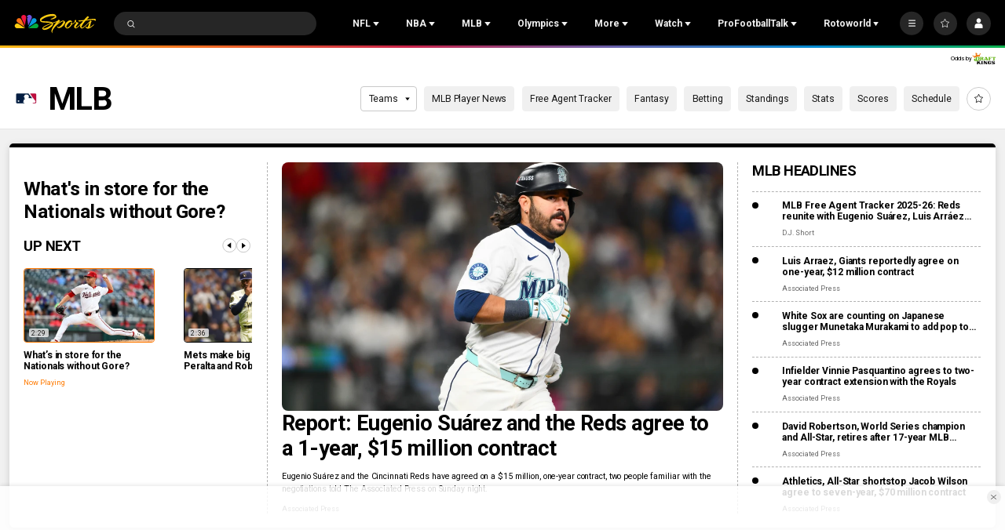

--- FILE ---
content_type: text/plain; charset=utf-8
request_url: https://widgets.media.sportradar.com/NBCUniversal/licensing
body_size: 10806
content:
U2FsdGVkX18VO0lLlq09gx5Q4ExlsGEQzpCTwM7Ear/aNaBArB2M4LVfVN/dmEJ5VRwCGVxfetVnLcTevlH43sAVpwh67pQHGwGj6EE/1K3qEZ0dk6gr28AnJ4pZKi30V1gTmlMp+Kr2OunCidl9wISV7aTL3Jfv451Jl8R9OSGo3Ws5jfQQ+ts6vRTXWGvHFQJ7lWh77rYlXCl/EkrVLPjFtDSGUz6M/plZbai5zbfmwr4VkGUcA5Vid6NSnnQctadG2nxBj1Lisuso2DBYqB9xHrwh5EvpylWn6DlAlOmjgJPR1CZlwQhagdVamw1u/uXdVXavrkXsZnOC6DB1WWQQEapKoNtgow6Jl7/nogpletlqnVe8svS1tBmM5lCVvhJA4drGTvf1NAXdVVuVPqiPHpLEHZHa6UTu1pg7Rg6hoKjSzDNsQEMBpIlf4SauZB9raA62vhSTPQ/rJEwZ6qBJTik8wgorKe3utGXQ9Ia7LbUnnVUUKdof2qds+YzSQ7RnX3ZUM+mFKBvPlwmDb7znjDFwZcLc3tys7XaOKOHs3sKRgWNCXwZGMF2kXY/htUSJsEc/VRnFFBUW4ubhlhoDrRGcEHRouaLFIpW+qGi0x3DkYU8uhbTApVPm6jrZMmS+4CR4cCF/vgEFrOtlmw0c2xj61Wpu0kLorPBgzIu9p4ncb7gZCyXsrOLZ82DXGTky/qGgsFHHXvAI01vK7mHMJDSN4Nf+KsuYRC/Mlr5Wc5Fum961BDVQ/jTd62DOkDjJRNafP+Q/Go97lHaZAPAhZlVch4JRgpL7ARm5bmcMs2r4v+/sEuIniqwszBkjIqPBGKeyhwLHFNsZwAKe7BD3kSMKGJya/LhgRuRX4Eua2m3UAVIyO/6uGFFwUS5e2zaJoANp4ipa1UDY5bIvjBS+aJQcVTJ/NjGI8jnYGYgF5NYuGRtXWqLV8/iOpYF7OwH2WWMIXapGTKBPVOP6fs2U6GxtnsAZuotEeuRdeqaLSGZPOAJ8GUlTaCfErWyJp8FlwYbsYRbGVwf0Z+7L00CZrvRGp0qgkJzS/OPQte9nu7mJ8heHh5TeQDm3BKEVrjc4By18XHsLX3jg91Flr2xgoKw7sJK4ZrVAh71Zc+IzAnRggDrfU8RhXdVrL/6eUJWtXQW/mq8KmMKHb88qBHFpF7uO1e38DAX5cw9fSKZPKjH81c6WDY261MRgZWcclyt92O4AG8+NdoxnekYibVxqEXswx0FH2I/rw8wS7YdXskoCSJ0fjj9nYHq9sw3+hnDKhsBIyNiHddQoPhaRRhTlgZG55CQanFIiu8jUsdwb45CdQu7sJkdLOB/J7SOjYg1w30QWcdfsMP+uvNonTRjdbyql7oD4PKbVHECW+PeKJthNF1YG3SHxOsBKUzCYhyMSXFCP3LjaYpzvTsu2jwusJCMzjQdNHBOcFo+KYJ5vdgMKlWs10oGGUf6Mhqs+2s0IC/tuwql3WVPNnhwGgzf7G1Gr6UWi/uZtTBIJerrVx5HJf30F6Dsk8avOXtSQ9Wyu0u7chyzP+bBNEUINqb/xzAkYAsAfBCSnegwLBJhh2E9cYL4lLT5hrze46oV3spwDv6e0BUEkM70bakWdo6dWt8+i/RXuthf+DMNJyzkZOU16z+9O0O7L9Z0jVL3AtFUGbbihwKNTBBpGhf0v4wr0wfY8zNexHoRFXeeXSIK1xRe0e/[base64]/CZiI0UfwEb57DhH7Zkcmtd6pLusNATanKVo74Sw9giAnylkAzTnXCwHbDgCAqeTRZ7ABGdVKGAwAwWvBPLcAVZornAHCsmsrPHvAemv9jRnxjh3m1zhq/+rcwLpPkXogu7t0ckMN445Z9ck/6qmWlPgiESDXpQVgt3mhJEfPPTjEvC20OXAX6aoW05CnGll6CVS/SufgYsqAPLXvP7+S591+7LWkgZvjnIWzb2xoIrn8YhEC2ZTkhKjEx5WL8bw4+rCnrBa426fxYAzzxZBpHPV8TLNr2BJXlWmntzIw80B8QWgTrA5Sp10ONeEIYxCrIvRF/[base64]/zvTlnOQDfR/YvDz9GkkbPd00BGdP7/hPEUMAdCsBfK8whK6bUGm3mPVqSkQNWhNTkwOZ3hPAwpKQDZUabBY1XmMAoLJhNn8VM9FfxsTb4ZOPIsAGHolURBiqG+VZrDuOT50mW2k8Ei4tTnG/J+LemvJBFBIRtJANCAHos6tprhLQahg2O2AzcAaLASqJtuHQ2xn3ao1vr276WC/yVI1eCDgwE5ku/[base64]/MvE5pAOvssVDNBiRwayyy0a5NBBJpkUlORNkTTn3dCNkxFOWX7OZ0D290hCSXp6zfW1MCzUoupDrO/7rjKrFGFgh6HZJ8AXq4U2diL8j9EpvzM7of1kwB1rc39Nvewu2hp/sMbeabcDW++Xfl61B4QWu1YThZsthAv9mtY9yEW8lWknzO9wLCuuVM+efizL+mbhJwmrHtxbJsGwKQvGSsKOJYhZhYgEUOjNaFc/os4dvcCsTJJfztmCgbEoC0ZYjBJSSdV6gWiuJOlCdxXZlJqmH2IQ7BJNDBcnYnBNgD+ZmMVLY0yX80l72N4iv6GPpAM7VxFZ/Q5B9kYkfWvFeIqsrlY1pB4iulS6L/rKX/5c87VIqyBaC+yKdzHcs7sT6rEMFZFz1ifao/AWYYZC6/Yx7xJmVCWBdEXcbtWrpbFBMlLyUD4oKwMdwFCLfgnevoTTNm4Z9QUGgFkMMtSO8gmhwdLmUibsgkgeqL0ihllpwRpmlkkax6We5pO7uq0UjeIJfrVAFBhg5+lpECL12H58sKqMEB/7TQBCpGOy99gBty/dINLn4Z6o01px3i7a1oYSeAyOllSzwy8In7KfNLDxzz8fQqXxi+p2W1rM8Np32Fn0fsVmuvsWhzHfqRBxEexGg1pmRF7uXEW07oJ6IrinSCxhEGTvnBioKjH7pGyWjDav7ymo5gs3eh6R9zl/yglVGe6WBdNIDIdZGmHZvvCk1k7ttj0wwCvcbXlRya2w4AiybraN90hA5+no0HIykUROFPxEW8uyQELM21t7cXSdHdwxenkCPwcIO2oN1OlZIbdZHFTTLb4AZeTQWjoLRqIRtR2kS4ozRYdDPP5DHeOdrWezlDNS5vGhhgv7wTzABAbDk2/VveNVNqrLmuhNLd/4CY2zRvUci3o8vpBOw+WdP828fs16glMkLzGhnmie9cEPt2pflZzMe9hS9lyKbNYcy5KexZ/pLCOllfxJyCbUS9UNK5Adupb+U7HHIehImzAVxk/eMvWsoSxuf/xnon5543iBig/9uupDFael10LF2h3bAQfocZEf65Knhbw+kEBUdbGazjo4GkljzIqjZ2eLte1GxDLQ6l+nIKztY6TnXIgPOsKyqudSr5flvzoRCAdVL5F+RElCZH0pf218P1Qtl50xY3MgEE4SmnB3bswYfS3DvFEcUmTezl7sH/OUGhM4TEbH94KAahp55bmN0bM0UJwpgeOJMmyoQI5z7yYIV6eTOfBzLoiBG0A8cFAfXH7u2xOkPmn4fVQibj//IUPZfPGzou7V6uvKv9+FHRf3SkDjLmIGK7RJoS3szYWp0gjRPhdW4gx1Krh7AqxWhcuLGdU+AG9843cMOA4ZpcP9qG4g/kuIwHfc0HxnRFT+qB6DKMOtmj4OGAZaQBQ9ot9V4+R0cUflL6rsOR2GFFyYWcPDsKuE+3mpSsHzgN6SMPLP18ss9OhK58C1eEHnYKQU2qEU3zNYTePcEkbO/AtxFMWluCqfHkmBRSUjkV1ZoytzPg68yP8Cu6/AHiLADyrVcS2vXZ4Z3MTUNPqW9rjEOe1Q5UNyKBy52bo+r+oL8MIgcwSWpVQVSlDxGoKa43jKEehw6nxL6I8aA2AXJBTPfv2ARweTCyh5g2j2aToy1LXbJuA/TkVmfMVFisMqhZhUGMEKCq6T5ock2J5lKJ3z0LPmnnp+5v0oK5etWuigeeZWNLfMweQ5LlLbI1f2cizBHkClK1IOuFgwdNQxoJ9VYTtsxzon1s5wnaU+BCBYeHnlp1sRD3TZiq8eGeX5V0/9ZV0p5lbMF7XuTylwOFjiO8v+fU9+NwfLUX+jwZaYom2AIKZAAecwXwTyKSE0tWbfgNOlyXaRPnn+RC/Abo+hw+3kQogO6kxLyAvvfOxmjYMD1d0qMsmWxAXIp8srbv5Sk/5atCeQQLqzKtIqwoBgdpI4IBW4CMKCBqYVxxumswCiL2hOiYiJUu58yUQUz5wLOpj5vPYyD+koBds/zB0947ZQJK3PLta+bD2g7Gp1b3fpfAnT2ovlJCIP8chZBXQgWUkFFpHF51eJqPhvQiiiam9hFBiJ+OTcgDzUaJfujaBX5KaIa7tpKKcs/oSueHpehQd1nBDHJUMU1/1+o0mEVMHINfc6Y1+IfjBZ2xQaRYkg6dxsm0UAWCEumQxQD38vLcSWjtxYl2fdwUVDZKdRqPZGuqMXBPmRQNclQaAISzTDMmoaob7dDq1ucCC5Ju1RVlWVMcb3e1Cyx/Ddq0zSz6UbNULzKTTFL1YmqO2qaq/[base64]/VTtUMl3DmZKk2rNsDWUNQD/qmA84oLIxV4qcID/eUC3Bnlf8Jms2sICne/tvbcf/ifXa056HCFhbiNyNsR1kBbLNL9WBhjD9R3xopKWluzahdvrjY0py4DPMrtc8CDnETWo3UVYdMQb+c/worcPd8R9y602Rd23adVZq0A0MZOaCG2gnyDUWZ9RFIqyYU5BXyYSMrW4iDHCYhdHNnG+Y+M5xYLL9mTvLzIrSYBswAcjap4V3FjOppFn38U7vHB7mvb3CBtUx1SNB83d070/GjDCv+L2ElJ4ft4xaPa+13iTNkENJxIsecnoOKADLbdjfWZFr+/NqP/r04DroeKPYN50msIrl9NRQUkKnHBSRanMZ7HuFvFdjWd335UoNlwMreInMlTi7myd0tbcdA9Did0bvtvLcK5/sISNclFZ8nj/FQ2i2Zf7k1hjaclcrCrSTZzI1HmdM0IaeecxbO12tLaGM4l/EwNnkNkuG+mjCSNLhjUklwoc7QojOGr66oqNlDyAanp7IlHcfXtknJoQ6ExqWRhbVyNcSVLeBBpCqtPMNB6Vg3CvQ9DbWw5FLP8tmIXwoHs0R9sMHJWH9tJDjefxLTFQbLp9r0kGPzCMLXcGCnvZ3jT3sxV/aBLyrCyZlMxCJLp4GEGKC1KseX55PdJy6HLzQTEHmd+90cZFiMNXIryY3n2+0k8sMmLA1IKPyAfXEwlx6+/1oRLC5mnFZQDMFvtPHMgsU844v4y2X8y/x7aGbRKbio+LzNJEiI8hsRFrNYapP7rTpklxSAuPbhj/gwYl2xfPMRBLGcQ7mafEz0oVV/wJFZJ54fCTz+yaJ5/rS0+IGGLtBac62Qwc6gTNVYa+YS08mBdKZlYYEOB48LDKQPitEJ5qR2Ge4Aznk6cUva1iX/5DE3PDdFzNCb5t5ODhbxxIRpRkAZtOZRvlYhiF8gqHs+nj7NEMZambjykaqpro0vK98AKi2u7UrsauVQTgXkJkUH7s2BDlmoXvS6wJkZnQ9I9eUtLuAn7RfA6OzGChYXBs+eu33KmEGo22C6Z79/X+GDHZ5Cqv9EaAuTYZ5+O1DROBLDPQgiu/5xoHG989dN73NH6cCd+lAlc3iqo8QXGFdtqciHHqzGFKPxF/K97rtEAR/WBNr1hy0I7+vh1HNXoJ2y/s6bzkPA9ByMuTkJhcMwpTJFskBHDUyYjQqgRNczOz8Y7rBhzDNdMHds9/4Du65Cjqc+15IRS39cn9P2MoGUO242EXuMyn/t8DDCJs+D06/8OO4sccmdAZ46FSabUpgskahEgAlpnthaXFpwn5YBZLdyHxFE59sQzOHEQvHc29+lawLzns8thNv2/1D+HzGsWyTjIC1whSFUhTqjUxx2gaen6uUzo6WC1zft2FE9Kz/k5JVDZpNRG3BbhW12xp9IDiG/rDveCxOLCAdO4a4LQ4qjDarRzG6Y9CD7SQeawxlMI629C1zs/ntvv4+0XFkJESqTkUGiUu1bKio+ccnppqTggPuylLvV3nIHFuwoXtIVlBpFrfdxwm8xHHY5P0FVNIep7pdlVBOR+5R4loQG4IXVpmc9Kni+l2JysNVSUEBjC6bj47uo1RVy1w9+3At2ttS3RvwJBsXxgpI27/AlzyhRUz2My0EKqN7EKUw88eiXd9zQuZi8AupOdDqnIO7RLkmVdHGeGnJ7NHtA908uKGiRXK+TSt3xIBVhmaypdyEsMaYAhv+UxVerR6bPdt7k7sQKB5PZ8WkJDeksfvW+kmDs/WmuK/M+6+EFRDBiuMh+6IuL1/QrR87y7EtdfXFocjPamoBYy7TgTD2s1980p5UJFA2tep1WEe2cogyFKr6Q1NxKvSZqIUD97Oy0P2z08yhLhYHYMbk3GoFKlBo72TTmbRLBYD9uc+pVdXikQ6DmpRIp+Q9664DE2tv9jo9fRm7ASEkP/17MsAJKxnHrtWX2Z21r5xTuhJbX+4IhUOGsxTKjDK9j+cgyG/c/j2SvyfdaSFJ2r/I/RXskuUbvTV4gADENGgk5lu/wmVNxOxarR0YBOPTGbEBsz1RG/St4sVvPbDdMdJ7wT08JdXIe1Jo3D2a8+d2zZGGvZ/KC4gbTF5gE8H7pcHzcjmQNe/oUfSAEEUUd3SyKFAiPjoIuNWCRnqIBZG8I/[base64]/sGrkA2t4IMWcvzn0kcZXBcFP3Xa7r8vjFZ/7YkeFep31HGI3pq7NauJpeNCRx2shXguGZn2Cw5/kDEnboJVWqWh+VtSVsS5LC6UQvfF1uJyjQDejSep6O3m80mer28rC3uIso0T8QOJeWXhBWh9B0M6DZsoJABoK+7JM2p1YtjVF74/wrSgF95iqreHLW7scv/5y8M/P5bOyVW4V3ZUEeZl3/EpAu+7FkkQuymb0xKrIREh+OltqiFAOxXW/KxKzOgCGtxxmhO1hiw7KYyW9Af5i6VFUBaXhuF0nnA6s3Sda26AtUQ0BKtcqvXQ458wYEJUbqQ4yI0C7wBYSKsG17s+OgGqJfsaTlkXtFmNJOlYlZAjxAQOiIRxyCA3ICvw3RORaNM4B59sU79z/bQsOYlmud6xZw/pxZwxUJpteIypOs+OVDWm+sCEBq85HZTjOFCz138NYr+oc++nCt4T/ZYgMbmksEUx/aThnKC8oZnztt/bock3PF3UFztNCmRRUdWenocN0hBtZsszjcMY77YHuwYf8NbxDWH+yiizNFtBeAcC4cWCjIGFnosNaINK+zmVJsOfIj7+0yyy/[base64]/Ju7rac6jLlk9RCCxwWW5fZqyTh0/XJOk5j3bfW5+wX0XJ0S8uC2nPdEsgewzIj7VzRz/6tkjHgzoTZnjVAr2JrxJ3Rv7aoYo+1Y+BIJl0uUKtK+mhha+2BAW84Z86nrFONYZpik7mDO6NSG889vPLZ7ZsdURPLYQR19EKUbNiTveEZXM40/UZ5Zrt+/C4xJo6si2nPUHquy7mbV5BOMPIJwjw5DzqJZ6gVEy6oTNYCEFN8/E9faCErzmBx2EoEIoQDEUeZEPDqocAQq185hQB8dxafd3ayVYwcCCxsQh2YRkRBOZ3oN8bbUSOkZp/GYOkRJcKawcpma2Bk0Frm6eiD27TBEF27ZuSKijPy9ALBkZZ9uHksryQ/uxKxRbAXSjsuq3C3LJIx72apuUBiFKESmerdHoCiyPrPZPkkSDufJntsRhzHlzPeMSX9EgqYUNOwn0Eu/KjVZGISbNjdLtXQUPnjx+BxZYk/pTbLamNSWZ4Tkv4n7ftmiaaB0BXzVAvQ1JPMJE0xyiKaEzWsPGIjoUz3mYjrcv29NrHVvX+1mIrtGRt7FFmrYPIFsPRo/huRsiqw+UUow4L65p7zsK64+jx+CW9Wvqq0Y6kmNuYoiYH/98A45zGgYvz89zm3X5DZQz+2AyaLcWzLs1QkMY1+CyfUjZntg87ZPxv6d/T0t7i4mx7trCCTyjO+U977nGsK+J8weBvirx0cShUzUo0W9igWQv6GMmFOvsCVNaVzKvdsJBmb145kZ1Tr4gHKgt3sRCuG/[base64]/YqGlAYEg0TKMPsC0cnjc7ywsw8cNLw8mDoHHWUFQc/ii0t0lUbxZtbdlCssGNTGNcEG7QvdsvupgWzwh/qvb1gMhZc2/5QtqDO1YCP44duwZ9umGoGvU8jejTpp6ylAYtIGFfbnUP9syDiyuO3IXOcEP0vBff/2qwbWZU/[base64]/k4Qd+gIZkMLx/3bFxmZmOnKvyYkACxfIMfd5yXimZF1BWwWu8U4WmD9xnesVI8GJ6854Ei45297/27LJw24lGzK0Zs5ohHWeGZyBkSHVy8G3oCYrNOP6T/LOEqX66AFItUojzkW6sGYo5+LCA0kLP9hGxaCOHXYQl7u+B40VIDQzxNXy6yiMhYhr7yb0xwb6edpFy9cvOFLlvpx6Dcmu16Z6qnqjpwwuw4rD3JPcf1BqqbRRpUpRNqfVNzL6ykYRiqZQCUciZTFsZd8PfFoDTlgcpT/HN/Coj1hLBobra7eY1hpN11R0qbDs0QJl616bSRvaS9Nc0NPBhzhFArUXp6y1VMWMbrd/3CPdIYCrHi2Z9MMKSDjUx1T2/[base64]/68zZr7LV4eSONuhLZ5q4ixf6Iy0yLEnA10kqXT8VS+IWPfX4ErHWgh8SvpEGBi5K5wx9w2nCzYSSPx8sYRdqarihIVo9LBNT1ZCZRV659JmZxSjirK7Uc/wANjPf2NlIiphbvZBGVTAgF9GhtmN8FZpuMq4nOXljzjQ/bri/1Xx4TCKFTHiJUsxxywIxwDGvf2JW4hlHPHso9jsQ7olEBaJ7SfDfQh/lRnLhHAkVwIu9V4q/jCaY4uizUuk19DnYUAqDDOMDbwK539bG/WkhuBoTu7Atrl7OnppZVQe+eqLSCVSqNUHGDeyxNWZktI5wVKBkLbJaCiBst6N5DVMUGyzmWNLxAyLemz5J6nm0HIFw+KqnXzO4kyyaar7m5EWCwRUV/o0ZXPw18/[base64]/zs8+lrtrgTYh8R8P+/BG8cOaH3DTURypyS0pgtamBgogLzcX6as3Wfc2wLbXmpn/yGToyvFiyxV5WrnG4Xty2SFj1QTvYkvyzXCZNQipFrVsF9G+MzLytUnG506tMlShDg4daU6Cab9o5QWekTcTcMC34bejii3JZTCFQAlgzQGtchYuE0mb+j8EZtX8t9KVv6LMghIJyFX+YL14dLKm70C6xHGc30HDYSkA5yYMNuUn40569aAj8T5SkkwAQAZ6V/8qLL5mGWy7OK0nRZ7chcv042bp6wJuzdoDZYV7XsiJcYe/7LLPS+Dj6ZJCMgdFp8czFKx0paxrNM0CRF4QlvTzF4FCPmCoREnNUKs4lpKQU2F4wu3GIWZvhsg6ERwMbFFn9SJZDq9quikboCdfY7pe7yJUqcI23PzZk1ls9Woi/8CDlg+xN/JZsx6SzxOFo2/Gp9RGuFcAswksw99kxKoSsdatzzGxw6IICpT+E3SOXMXsyIg7U2EFKNn2408toUFv7YbTlAGYQZEqsQQjQUkJae/BkX0YOoVSPOqqjlD8beyl51MbHlEyrHyJn5crt0+YspK84nmzOf2Wxv9Wsly/GvAdpMqt09MkuMq/U1Qpe9Q5urQxRqzkZwHUq7TOR8vSPto4fwxjz2+QnM/u/tQmPnvuptNvFcJBBdeViVCPSWNHoxXt+bTKPKhY53u4JXHxrrLr7Zey8F7FPmrVJJ0oQ7tqPZ1TTttWIDGnc0LU/oXC3zoDqCNC04+di/Ih1KPpPT9TXKASW0zsdjAKJtkXw2X+KiIq3xXBt/1MHHFr0srrXZfZ4UadwF0zn7hl9d2TyhRyrtVvx01pSuMzAzvSnqeZ/npLoj6B0P03k/EgvRYgvZcYOHkicNTQngYNhvTt/sTQn/nn3e5CdhSstjUjHKmxZdk3quxPWj+XkFuxA3hDiCqRPSZQxrsnsbPZGJQxNLs6iTEZdRpfTRBzPX1Sb5EJGfkLXrnAI+ut8+zVx/v7c+9M1QPyxvzDOe0yrfwgatNSSBgWpnzcfRUgaQFNhM43uwKRTmuK1ULKlVb5PhF+3LGNtPrChOKBhtsLHYER39BZUuGhsy7SJtle9oecnXnrCdu1t6XbIwRm1Vn+QRyL+01gK64Zxm9yTQk5fspgSPVLADqKqyK+l+dy7TTLUA15Y6dBJU4XTAlA7Uv/SWix1OZ4gADspETiT+4EyczNCMpQmYEWe01kMUldZtQEvrBdbCV3nJ4K3Tv2MN+KNqk6d1pkPFJH1708vjDBDF+R0fGyPsP1Q3H5ylGSAwuAJorUjdi3+nNB7XtjI1b0OIZdLNaGsi0iXFl1aCap5H8Csj2vap1SKQYJZNrHNtDsKHBrUJw/Ko6NQ4YI1SYqF4jYHWaj2JnGELIlJM5uhjuGB0dWf4ZG/DcfcGClCGZGWv37PsmVbxro83oUoqssu2tbHRTuR8ssNKzIQkfkkGJuN4LC+/TIgVMDVQQZCUFC6/UFno7b/91AADiDc9eE5h4FqbaXyZ2vPZ+KEUhR3dK04VDX84EqfEN9VnOQIkS4XHt9m3N9617KY6tey19kCqO1DeOzjtKeAol8pTfS6telB/+GfdnwselpN2AAKQZDPpflBNyWj6UO62j3FILlJ/MysOa192xv4AJwoOtW+JxhX5GGFZ7VnXdECmufNIn+//OIGWYuv9bemfgV6EZjPftUvtrfJDatvphSC9cL8EOREpqMh23Gpj+ZTtioAoL/2AVtFV7S+Ds9cGp/vx1oKfTI1sw7K79zorR2i/+NCbzigpNM9agXc4jcwt0YorsfnPc1x5sgC1nlRV6V8oUD0NraN5Iqd+jlvj8i/wO6SjVWVEVPVC91tmrPBOdIaQNlA+dwqg/8CmOqlvXIPN97iivBdEy8Riq30Vlt0lakp2xh7glZmUWp7RMs4kKml1uVSV7c455PrE1O71Ve/eCLlYrD97WHPutu/3DFkml8oqp+T7f9hv+RboSZBuNLQk186uIeKoikd35bvw9UtUrXVe3TRkPm+6njyoDdbEM/q9+uvELoU2/aF3WcG8txLZ9VXoXXZF5pMLrN0U62VisHJ/p2tHzFT0NX+la0pfCogu4nIa7zGfGhI1H2Z0foClXZE4YnXRaip5dupfL7gZbpuwpEFy+muuAQBJ9QXzwdldl8QrGkSCjgfLLJdahGUsH0KU6npCUQtk9z51gjky27oxttS4/lI83aDh2OvrT14vbd4E9ThNjaBdHyj/aqGoa0Gkv5xNOrWikd5zMGdDMytN8BeeMNsjAL9+G/VOKkY3F+PrRNjVG4FKoTQwEeppayZwWzY82X79M/ZwU5NKRBl3IVftmz+h4Lk1t5Oy9TywBIod8iDOG2eHU6xjz+2Pmr2HTgk4S1Sb4BnENl1FbqL7X7hIStC4YuR3vnkT1ejUU4z+LHdtmieoSf6LRnbzEPD/[base64]/M/wqHLmukJZ+DLwB/RrduupW2ZnuaD7duBiK2pc+jIhth9t5p0CN1XL43hkFhqNPrccFkGMz9IP35ZoflyGi1ADPQY6KUYebyvXmPS6bUpGZS2r8He6GFlc4tBCk2IMhesVceoxpvERdyiGZ6oMKoP98SsCW6YjUBRxvDklzP/1pnuXjA1xwgfC1KIGMWu0vajkqgv4fsBGMCYMFAHlsWyMAuUrj4ArimTsR4d4cC1hkBv2w0oJSiT42hB5IybVaclBGZhuOt7EonSMop9ksKvZXrA7X8EE9/6ilgZATr5kmTwSPrkCUnjtxeY/58QN/ZzQlVwwvpTC2WeAJdkIV7kaMKPAWm1GXe16CWEDJyqchFs=

--- FILE ---
content_type: text/javascript
request_url: https://nbcsports.brightspotcdn.com/resource/webpack/5459.1c5b04756fbc83f2a03a.js
body_size: 8442
content:
"use strict";(self.webpackChunkbundle_default=self.webpackChunkbundle_default||[]).push([[5459,8837,5635],{8837:function(e,t,a){a.r(t),a.d(t,{default:function(){return i}});var r=a(6868);class i extends window.HTMLElement{connectedCallback(){this.favoriteLink=this.querySelector("[data-favorite-link]"),this.handleFavoriteLink(this.favoriteLink)}handleFavoriteLink(e){const t=new r.D;e.addEventListener("click",(a=>{a.preventDefault(),this.createModal(e,t),this.modal=document.querySelector(".FavoriteLinkModal"),this.close=this.modal.querySelector(".FavoriteLinkModal-close"),this.handleModalCta(t),this.handleCloseModal(t)}))}handleModalCta(e){let t=document.querySelector(".FavoriteLinkModal-content-inner a");const a={"Item Clicked Name":"Favoriting: Continue"};t&&t.addEventListener("click",(r=>{r.preventDefault(),e.setMParticle({mParticleFavoritesData:a}),window.location.href=t.href}))}createModal(e,t){var a,r;if(document.querySelector(".FavoriteLinkModal"))return;const i=document.querySelector(".FavoriteLinkModal-template").content.cloneNode(!0),o=i.querySelector("source"),n=i.querySelector("img"),s=null==o?void 0:o.getAttribute("data-flickity-lazyload-srcset"),l=null==n?void 0:n.getAttribute("data-flickity-lazyload"),d=null===(a=e.closest("[data-object-type]"))||void 0===a?void 0:a.getAttribute("data-object-type"),c=null===(r=e.closest("[data-object-name]"))||void 0===r?void 0:r.getAttribute("data-object-name"),h=i.querySelector(".FavoriteLinkModal-content-inner a");if(o&&s&&(o.setAttribute("srcset",s),o.removeAttribute("data-flickity-lazyload-srcset")),n&&l&&(n.setAttribute("src",l),n.removeAttribute("data-flickity-lazyload")),h){const e=encodeURIComponent(window.location.href);h.setAttribute("href","https://"+window.location.hostname+"/login?sourceUrl="+e)}if(document.body.appendChild(i),t.setMParticle({clickActionName:"Modal Load",mParticleFavoritesData:{"Modal Name":"Favoriting CTA"}}),d||c){const e={"Object Type":d,"Object Name":c};t.setMParticle({mParticleFavoritesData:e})}}handleCloseModal(e){this.modal.style.display="block";const t={"Item Clicked Name":"Favoriting: Close"};this.close.addEventListener("click",(()=>{this.modal.style.display="none",this.modal.remove(),e.setMParticle({mParticleFavoritesData:t})})),window.addEventListener("click",(a=>{a.target==this.modal&&(this.modal.style.display="none",this.modal.remove(),e.setMParticle({mParticleFavoritesData:t}))}))}}},5635:function(e,t,a){a.r(t),a.d(t,{default:function(){return n}});var r=a(4467),i=a(5101),o=a(8837);class n extends HTMLElement{get url(){let e=this.getAttribute("data-url");if(0===e.indexOf("?")&&(e=window.location.pathname+e),e.indexOf("_fragmentId")>-1)return new URL(e,location.origin);{let t=this.closest("[data-fragment-params]"),a="";return t&&(e.indexOf("?")>-1?a+="&":a+="?",a+=t.getAttribute("data-fragment-params")),new URL(e+a,location.origin)}}get resultsSelector(){return this.getAttribute("data-results-selector")}get pageId(){return this.url.searchParams.get("p")}connectedCallback(){this.querySelector("button").addEventListener("click",(e=>{e.preventDefault(),this.loadMore()}))}renderResults(e){let t=e.querySelector(this.resultsSelector),a=e.querySelector(".LoadMore");this.parentElement.querySelector(this.resultsSelector).innerHTML+=t.innerHTML,a?this.parentElement.replaceChild(a,this):this.parentElement.removeChild(this)}loadMore(){this.hasAttribute("data-loading")||(this.setAttribute("data-loading",""),window.fetch(this.url,{credentials:"include"}).then((e=>e.text())).then((e=>{const t=(new DOMParser).parseFromString(e,"text/html"),a=new CustomEvent(n.events.loadedContent,{bubbles:!0,detail:t});this.dispatchEvent(a),null!=this.resultsSelector&&this.renderResults(t);const r=Object.create(i.q.prototype);if(r.refreshFavoritesMenu(),document.querySelector("body").hasAttribute("data-user-notloggedin")){const e=Object.create(o.default.prototype);document.querySelectorAll("div.FavoriteLink-wrapper").forEach((t=>{e.handleFavoriteLink(t)}))}else r.handleFavoriteButtonClicks(document);this.addHistory()})).catch(console.log))}addHistory(){const e=new URL(window.location.href);e.searchParams.set("p",this.pageId),window.history.pushState({pageId:this.pageId},"",e.toString())}}(0,r.A)(n,"events",{loadedContent:"LoadMore:loadedContent"})},5459:function(e,t,a){a.r(t),a.d(t,{default:function(){return s}});var r=a(5635),i=a(8837),o=a(5101),n=a(6868);class s extends window.HTMLElement{get searchFilters(){return this.querySelectorAll(".Select-input")}connectedCallback(){this.cacheElements(),this.handleFormSubmit(),this.handleSearchFilters(),this.handleMyFavoritesSearchFilter(),this.addShareListeners(),this.initialParams=new URLSearchParams(window.location.search),this.addEventListener(r.default.events.loadedContent,(e=>this.handleLoadMore(e)))}handleFavoriteLinkModals(){const e=this.querySelectorAll("bsp-favoritelink-modal"),t=Object.create(o.q.prototype);document.querySelector("body").hasAttribute("data-user-notloggedin")?document.querySelectorAll("div.FavoriteLink-wrapper").forEach((e=>{this.createFavoriteModal(e)})):t.handleFavoriteButtonClicks(document),e.forEach((e=>{(new i.default).handleFavoriteLink(e)}))}handleFavoriteLinks(){Object.create(o.q.prototype).handleFavoriteButtonClicks(document)}refreshFavoriteLinks(){Object.create(o.q.prototype).refreshFavoritesMenu()}handleSearchFilters(){this.searchFilters.forEach((e=>{e.addEventListener("change",(()=>{this.submitSearch()}))}))}handleMyFavoritesSearchFilter(){const e=this.querySelector("[data-myfavorites]"),t=null==e?void 0:e.querySelector(".CheckboxInput-input"),a=new n.D;!document.querySelector("body").hasAttribute("data-user-notloggedin")&&t?t.addEventListener("change",(()=>{if(!e.hasAttribute("data-favorite-link")){const r=t.checked,i=r?"Activate":"Deactivate";e.parentElement.toggleAttribute("data-checked",r);const o={"Item Clicked Name":`My Favorites: ${i}`};a.setMParticle({mParticleFavoritesData:o}),this.submitSearch()}})):e&&this.createFavoriteModal(e)}createFavoriteModal(e){Object.create(i.default.prototype).handleFavoriteLink(e)}removeSearchFilters(){this.searchFilters.forEach((e=>{e.removeEventListener("change",(()=>{this.submitSearch()}))}))}handleLoadMore(e){const t=e.detail,a=t.querySelector(".PlayerNewsModuleList-items"),r=this.querySelector(".PlayerNewsModuleList-items");this.addShareListeners(a),r.append(a);const i=t.querySelector("bsp-load-more");i?e.target.parentNode.replaceChild(i,e.target):e.target.parentNode.removeChild(e.target),this.dispatchRendered()}handleFormSubmit(){this.searchForm.addEventListener("submit",(e=>{e.preventDefault(),this.searchInput&&this.searchInput.blur();let t=window.location.pathname,a="";const r=new URLSearchParams(new FormData(this.searchForm)),i=new URLSearchParams(this.initialParams);i.delete("p");for(const[e,t]of r)i.set(e,t);let o=t;const n=i.toString();n&&(o+="?"+n);const s=n?"&":"?";a=this.getAttribute("data-fragment-params")?o+s+this.getAttribute("data-fragment-params"):o,window.history.replaceState({},document.title,o),this.getNewSearch(a).then((e=>{clearTimeout(this.loadingTimeout),this.renderSearchResults(e),document.body.dispatchEvent(new CustomEvent("Search:onSearchUpdate",{detail:{responseMarkup:e}}))}))}))}submitSearch(){let e;e=new Event("submit",{cancelable:!0}),this.searchForm.dispatchEvent(e)}getNewSearch(e){return new Promise(((t,a)=>{window.fetch(e,{credentials:"include"}).then((e=>{t(e.text())})).catch((()=>{a(new Error("error"))}))}))}renderSearchResults(e){const t=document.createElement("div");t.innerHTML=e;const a=t.querySelector(".PlayerNewsModule-ajax").innerHTML;this.removeSearchFilters(),a&&(this.searchResults.innerHTML=a),this.handleSearchFilters(),this.handleMyFavoritesSearchFilter(),this.addShareListeners(),this.dispatchRendered(),this.handleFavoriteLinkModals(),this.handleFavoriteLinks(),this.refreshFavoriteLinks()}dispatchRendered(){const e=new CustomEvent("Ajax:Rendered",{bubbles:!0});document.body.dispatchEvent(e)}addShareListeners(){let e=(arguments.length>0&&void 0!==arguments[0]?arguments[0]:this).querySelectorAll("[data-share-url]");e&&e.forEach((e=>{e.addEventListener("click",(t=>{t.preventDefault();let a=e.getAttribute("data-share-url");this.copyLink(a,e)}))}))}copyLink(e,t){const a="data-show-clipboard-text";navigator.clipboard.writeText(e),t.parentNode.setAttribute(a,"true"),window.setTimeout((()=>{t.parentNode.removeAttribute(a)}),3e3)}cacheElements(){this.searchForm=this.querySelector(".PlayerNewsModule-form"),this.searchResults=this.querySelector(".PlayerNewsModule-ajax"),this.shareEvent=e=>this.copyLink(e)}}}}]);